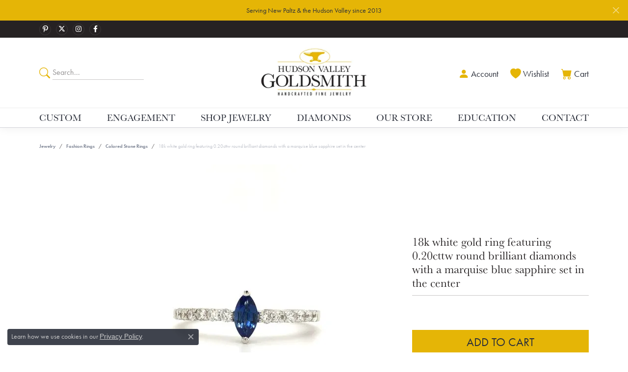

--- FILE ---
content_type: text/css
request_url: https://www.hudsonvalleygoldsmith.com/css/local.css?t=7477
body_size: 477
content:
/*!
 * Client Name Local Styles
 * Copyright 2008-2017 Punchmark
 */

@media(min-width:768px){
	nav.navbar {
	  position: sticky !important;
	  top: 0 !important;
	}
	body.sitemanager-menu-open nav.navbar,
	body.sitemanager-menu-closed nav.navbar {
	  top: 64px !important;
	}
}

header .content-toolbar > .content-toolbar-inner > ul > li .login button {
  background: #E5B506 !important;
  border: 1px solid #E5B506 !important;
}

header .content-toolbar > .content-toolbar-inner > ul > li .login .form-control {
  border: 1px solid #c9c8c8 !important;
  padding: 0 0.5rem !important;
}

#home > div.sitemanager-page > footer > div:nth-child(1) > div > div > div:nth-child(3){
	display: none !important;
}


/* ====== Custom Home Slider Arrow Color Change - Per Client Request ======= */

section#home-slider #slick-slider .slick-prev .icon-chevron-left, section#home-slider #slick-slider .slick-next .icon-chevron-right {
	color: var(--primary);
}

section#home-slider #slick-slider .slick-arrow {
	text-shadow: 0 0 3px rgba(0, 0, 0, 0.35);
}

section#home-slider #slick-slider .slick-dots li button {
	background: var(--primary);
}

section#home-slider #slick-slider .slick-dots li button::before {
	border: 2px solid var(--primary);
}

section#home-slider #slick-slider .slick-dots li.slick-active button::before {
    border-color: var(--primary);
    transform: scale(1, 1);
}

/*
I'm taking these styles out until we can come up with more specific selectors. This is wrecking the site.

.accordion {
  background-color: #eee;
  color: #444;
  cursor: pointer;
  padding: 18px;
  width: 100%;
  border: none;
  text-align: left;
  outline: none;
  font-size: 15px;
  transition: 0.4s;
}

.active, .accordion:hover {
  background-color: #ccc;
}

.accordion:after {
  content: '\002B';
  color: #777;
  font-weight: bold;
  float: right;
  margin-left: 5px;
}

.active:after {
  content: "\2212";
}
*/

.panel {
  padding: 0 18px;
  background-color: white;
  max-height: 0;
  overflow: hidden;
  transition: max-height 0.2s ease-out;
}

--- FILE ---
content_type: text/css
request_url: https://v6master-brooks.shopfinejewelry.com/fonts/icons/css/bootstrap-fill.min.css
body_size: 131
content:
/*!
 *  Base Icons
 */@font-face{font-family:"bootstrap-fill";src:url("../bootstrap-fill.eot");src:url("../bootstrap-fill.eot?#iefix") format("embedded-opentype"),url("../bootstrap-fill.woff") format("woff"),url("../bootstrap-fill.ttf") format("truetype"),url("../bootstrap-fill.svg") format("svg");font-weight:normal;font-style:normal;font-display:swap}.icon-bag:before,.icon-shopping-bag:before{font-family:"bootstrap-fill";content:"\e900"}.icon-basket:before{font-family:"bootstrap-fill";content:"\e901"}.icon-book:before{font-family:"bootstrap-fill";content:"\e902"}.icon-burger:before{font-family:"bootstrap-fill";content:"\e903"}.icon-cart:before,.icon-shopping-cart:before{font-family:"bootstrap-fill";content:"\e904"}.icon-cell-phone:before{font-family:"bootstrap-fill";content:"\e905"}.icon-chat:before{font-family:"bootstrap-fill";content:"\e906"}.icon-check-circle:before{font-family:"bootstrap-fill";content:"\e907"}.icon-check:before{font-family:"bootstrap-fill";content:"\e908"}.icon-chevron-down:before{font-family:"bootstrap-fill";content:"\e909"}.icon-chevron-expand:before{font-family:"bootstrap-fill";content:"\e90a"}.icon-chevron-left:before{font-family:"bootstrap-fill";content:"\e90b"}.icon-chevron-right:before{font-family:"bootstrap-fill";content:"\e90c"}.icon-chevron-up:before{font-family:"bootstrap-fill";content:"\e90d"}.icon-close:before{font-family:"bootstrap-fill";content:"\e90e"}.icon-coupon-code:before{font-family:"bootstrap-fill";content:"\e90e"}.icon-credit-card:before{font-family:"bootstrap-fill";content:"\e910"}.icon-email:before,.icon-envelope:before{font-family:"bootstrap-fill";content:"\e912"}.icon-eye:before,.icon-view:before{font-family:"bootstrap-fill";content:"\e913"}.icon-filter-left:before{font-family:"bootstrap-fill";content:"\e914"}.icon-filter:before{font-family:"bootstrap-fill";content:"\e915"}.icon-financing:before{font-family:"bootstrap-fill";content:"\e916"}.icon-gift:before{font-family:"bootstrap-fill";content:"\e917"}.icon-th-list:before,.icon-grid-list:before{font-family:"bootstrap-fill";content:"\e918"}.icon-th-large:before,.icon-grid:before{font-family:"bootstrap-fill";content:"\e919"}.icon-heart-o:before{font-family:"bootstrap-fill";content:"\e91a";opacity:.4}.icon-heart:before,.icon-heart-fill:before{font-family:"bootstrap-fill";content:"\e91a"}.icon-help:before{font-family:"bootstrap-fill";content:"\e91c"}.icon-info:before{font-family:"bootstrap-fill";content:"\e91d"}.icon-instructions:before{font-family:"bootstrap-fill";content:"\e91e"}.icon-map-marker:before{font-family:"bootstrap-fill";content:"\e91f"}.icon-minus:before{font-family:"bootstrap-fill";content:"\e920"}.icon-pause-circle:before{font-family:"bootstrap-fill";content:"\e921"}.icon-phone:before{font-family:"bootstrap-fill";content:"\e922"}.icon-play-circle:before{font-family:"bootstrap-fill";content:"\e923"}.icon-plus:before{font-family:"bootstrap-fill";content:"\e924"}.icon-refresh:before{font-family:"bootstrap-fill";content:"\e925"}.icon-search:before{font-family:"bootstrap-fill";content:"\e926"}.icon-shipping:before{font-family:"bootstrap-fill";content:"\e927"}.icon-star-o:before{font-family:"bootstrap-fill";content:"\e928";opacity:.4}.icon-star:before,.icon-star-fill:before{font-family:"bootstrap-fill";content:"\e928"}.icon-star-half:before{font-family:"bootstrap-fill";content:"\e929"}.icon-three-dots-vertical:before{font-family:"bootstrap-fill";content:"\e92b"}.icon-three-dots:before{font-family:"bootstrap-fill";content:"\e92c"}.icon-user-circle:before{font-family:"bootstrap-fill";content:"\e92d"}.icon-user:before{font-family:"bootstrap-fill";content:"\e92e"}.icon-warning:before{font-family:"bootstrap-fill";content:"\e92f"}